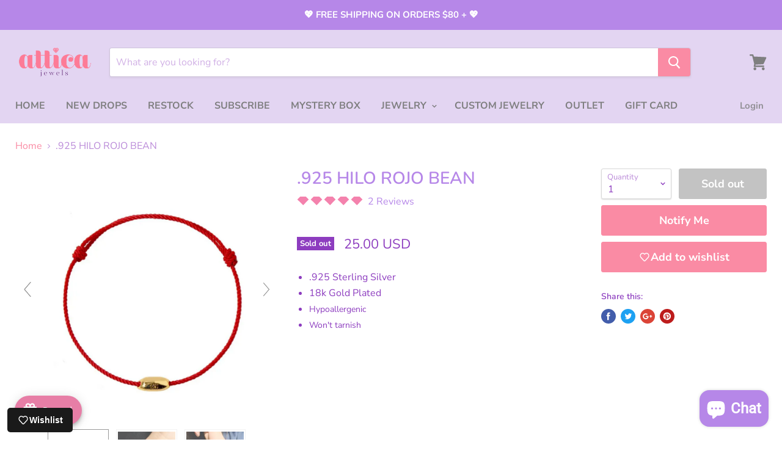

--- FILE ---
content_type: text/javascript; charset=utf-8
request_url: https://atticajewels.com/products/925-hilo-rojo-bean.js
body_size: 712
content:
{"id":7314642436154,"title":".925 HILO ROJO BEAN","handle":"925-hilo-rojo-bean","description":"\u003cul\u003e\n\u003cli data-mce-fragment=\"1\"\u003e.925 Sterling Silver\u003c\/li\u003e\n\u003cli data-mce-fragment=\"1\"\u003e18k Gold Plated\u003c\/li\u003e\n\u003cli data-mce-fragment=\"1\"\u003e\u003cspan style=\"font-size: 0.875rem;\"\u003eHypoallergenic\u003c\/span\u003e\u003c\/li\u003e\n\u003cli data-mce-fragment=\"1\"\u003e\u003cspan style=\"font-size: 0.875rem;\"\u003eWon't tarnish\u003c\/span\u003e\u003c\/li\u003e\n\u003c\/ul\u003e\n\u003c!----\u003e","published_at":"2024-07-20T19:25:36-04:00","created_at":"2024-07-20T19:25:36-04:00","vendor":"ATTICA JEWELS","type":"","tags":["STERLING SILVER"],"price":2500,"price_min":2500,"price_max":2500,"available":false,"price_varies":false,"compare_at_price":null,"compare_at_price_min":0,"compare_at_price_max":0,"compare_at_price_varies":false,"variants":[{"id":40556263800890,"title":"Default Title","option1":"Default Title","option2":null,"option3":null,"sku":"","requires_shipping":true,"taxable":true,"featured_image":null,"available":false,"name":".925 HILO ROJO BEAN","public_title":null,"options":["Default Title"],"price":2500,"weight":0,"compare_at_price":null,"inventory_management":"shopify","barcode":"","requires_selling_plan":false,"selling_plan_allocations":[]}],"images":["\/\/cdn.shopify.com\/s\/files\/1\/0262\/6247\/0714\/files\/Screenshot2024-07-15at7.21.27PM.png?v=1721517803","\/\/cdn.shopify.com\/s\/files\/1\/0262\/6247\/0714\/files\/Screenshot2024-07-15at7.21.35PM.png?v=1721517803","\/\/cdn.shopify.com\/s\/files\/1\/0262\/6247\/0714\/files\/Screenshot2024-07-15at7.21.42PM.png?v=1721517803"],"featured_image":"\/\/cdn.shopify.com\/s\/files\/1\/0262\/6247\/0714\/files\/Screenshot2024-07-15at7.21.27PM.png?v=1721517803","options":[{"name":"Title","position":1,"values":["Default Title"]}],"url":"\/products\/925-hilo-rojo-bean","media":[{"alt":null,"id":22093752959034,"position":1,"preview_image":{"aspect_ratio":1.034,"height":1432,"width":1480,"src":"https:\/\/cdn.shopify.com\/s\/files\/1\/0262\/6247\/0714\/files\/Screenshot2024-07-15at7.21.27PM.png?v=1721517803"},"aspect_ratio":1.034,"height":1432,"media_type":"image","src":"https:\/\/cdn.shopify.com\/s\/files\/1\/0262\/6247\/0714\/files\/Screenshot2024-07-15at7.21.27PM.png?v=1721517803","width":1480},{"alt":null,"id":22093752991802,"position":2,"preview_image":{"aspect_ratio":1.034,"height":1432,"width":1480,"src":"https:\/\/cdn.shopify.com\/s\/files\/1\/0262\/6247\/0714\/files\/Screenshot2024-07-15at7.21.35PM.png?v=1721517803"},"aspect_ratio":1.034,"height":1432,"media_type":"image","src":"https:\/\/cdn.shopify.com\/s\/files\/1\/0262\/6247\/0714\/files\/Screenshot2024-07-15at7.21.35PM.png?v=1721517803","width":1480},{"alt":null,"id":22093753024570,"position":3,"preview_image":{"aspect_ratio":1.034,"height":1432,"width":1480,"src":"https:\/\/cdn.shopify.com\/s\/files\/1\/0262\/6247\/0714\/files\/Screenshot2024-07-15at7.21.42PM.png?v=1721517803"},"aspect_ratio":1.034,"height":1432,"media_type":"image","src":"https:\/\/cdn.shopify.com\/s\/files\/1\/0262\/6247\/0714\/files\/Screenshot2024-07-15at7.21.42PM.png?v=1721517803","width":1480}],"requires_selling_plan":false,"selling_plan_groups":[]}